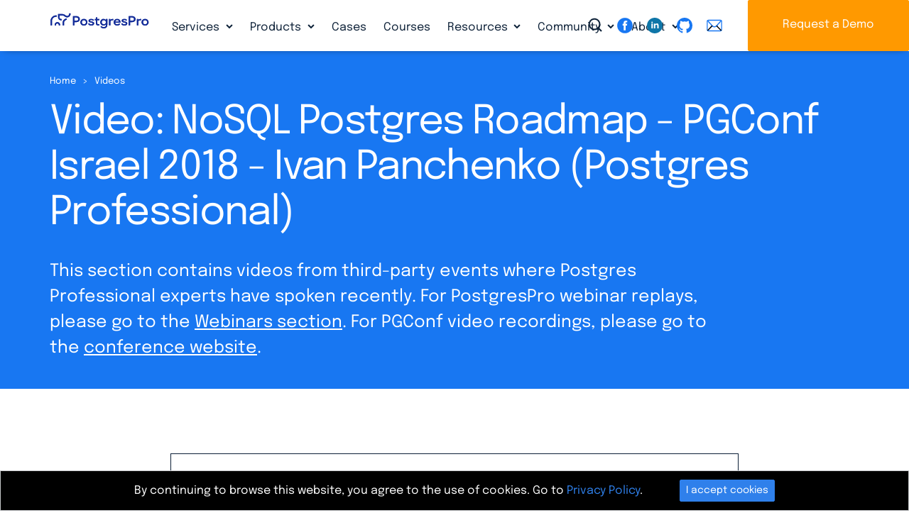

--- FILE ---
content_type: text/html; charset=utf-8
request_url: https://postgrespro.com/videos/5969216
body_size: 11803
content:
<!DOCTYPE html>
	

<!--rr -->

<html lang="en">
<head>
    <title>NoSQL Postgres Roadmap - PGConf Israel 2018 - Ivan Panchenko (Postgres Professional) : Postgres Professional</title>
	
    <meta charset="UTF-8">
    <meta http-equiv="X-UA-Compatible" content="IE=edge">
    <meta name="viewport" content="width=device-width, initial-scale=1">
    <meta name="msapplication-TileColor" content="#2d89ef">
    <meta name="msapplication-TileImage" content="/img/mstile-144x144.png">
    <meta name="theme-color" content="#ffffff">
	<meta name="p:domain_verify" content="26bcf8b79467031bea9a8631dd6f0b11"/>
	<meta name="google-site-verification" content="Vy_P_vr-Jp6rfy_wQpPSplaU1p3wfEPSwtHOQBFZU7Q" />
    <meta name="csrf-token" content="">

	<meta property="og:url"             content="https://postgrespro.com/videos/5969216" >
	<meta property="fb:app_id"          content="546521955527856" >
	<meta property="og:type"            content="website" >
	<meta property="og:title"       content="NoSQL Postgres Roadmap - PGConf Israel 2018 - Ivan Panchenko (Postgres Professional)" >
	<meta property="og:image"       content="https://postgrespro.com/img/logo2.png" >
	
	
	<link rel="alternate" type="application/rss+xml" title="RSS" href="https://postgrespro.com/rss">
<!-- link rel="apple-touch-icon" sizes="57x57" href="/img/apple-touch-icon-57x57.png">
    <link rel="apple-touch-icon" sizes="60x60" href="/img/apple-touch-icon-60x60.png">
    <link rel="apple-touch-icon" sizes="72x72" href="/img/apple-touch-icon-72x72.png">
    <link rel="apple-touch-icon" sizes="76x76" href="/img/apple-touch-icon-76x76.png">
    <link rel="apple-touch-icon" sizes="114x114" href="/img/apple-touch-icon-114x114.png">
    <link rel="apple-touch-icon" sizes="120x120" href="/img/apple-touch-icon-120x120.png">
    <link rel="apple-touch-icon" sizes="144x144" href="/img/apple-touch-icon-144x144.png">
    <link rel="apple-touch-icon" sizes="152x152" href="/img/apple-touch-icon-152x152.png">
    <link rel="apple-touch-icon" sizes="180x180" href="/img/apple-touch-icon-180x180.png">
    <link rel="icon" type="image/png" href="/img/favicon-32x32.png" sizes="32x32">
    <link rel="icon" type="image/png" href="/img/android-chrome-192x192.png" sizes="192x192">
    <link rel="icon" type="image/png" href="/img/favicon-96x96.png" sizes="96x96">
    <link rel="icon" type="image/png" href="/img/favicon-16x16.png" sizes="16x16">
    <link rel="manifest"  href="/img/manifest.json">
    <link rel="mask-icon" href="/img/safari-pinned-tab.svg" color="#5bbad5" -->
    <link rel="shortcut icon" href="/img/favicon.ico">


	<link rel="stylesheet" href="/j/css/all.css?en">
	<script src="/j/js/all.js?en"></script>

	





	
<style>
	.material img {
		margin-top: 0.5em; 
		margin-bottom: 1em; 
	}
</style>

	
	<script type="text/javascript">
		var LANG = 'en';
	</script>
	

</head>
<body>


	
	
		<div id="fb-root"></div>
		<script>(function(d, s, id) {
		  var js, fjs = d.getElementsByTagName(s)[0];
		  if (d.getElementById(id)) return;
		  js = d.createElement(s); js.id = id;
		  js.src = "//connect.facebook.net/en_US/sdk.js#xfbml=1&version=v2.7";
		  fjs.parentNode.insertBefore(js, fjs);
		}(document, 'script', 'facebook-jssdk'));</script>
		
		<script>(function(d, s, id) {
		  var js, fjs = d.getElementsByTagName(s)[0];
		  if (d.getElementById(id)) return;
		  js = d.createElement(s); js.id = id;
		  js.src = "//connect.facebook.net/en_US/sdk.js#xfbml=1&version=v2.5&appId=860619283960577";
		  fjs.parentNode.insertBefore(js, fjs);
		}(document, 'script', 'facebook-jssdk'));
		</script>
		<script src="https://apis.google.com/js/platform.js" async defer>
		  {lang: 'en'}
		</script>
		

	
	

	
	
<header>
	
	
	

	<div class="nav-column-wrapper collapse navbar-collapse" id="navbar-menu-md" >
	<nav class="nav nav-column " >
		
		<div class="menu-block">
				<h5>Services</h5>				
				<ul>
				
					<li><a href="/services/support" class="nav-link 
						">24×7×365 Technical Support</a>
				
					<li><a href="/services/migration" class="nav-link 
						">Migration to PostgreSQL</a>
				
					<li><a href="/services/HA_deployments" class="nav-link 
						">High Availability Deployment</a>
				
					<li><a href="/services/audit" class="nav-link 
						">Database Audit</a>
				
					<li><a href="/services/remote_dba" class="nav-link 
						">Remote DBA for PostgreSQL</a>
				
				</ul>
		</div>
		
		<div class="menu-block">
				<h5>Products</h5>				
				<ul>
				
					<li><a href="/products/postgrespro/enterprise" class="nav-link 
						">Postgres Pro Enterprise</a>
				
					<li><a href="/products/postgrespro/standard" class="nav-link 
						">Postgres Pro Standard</a>
				
					<li><a href="/products/postgrespro/clouds" class="nav-link 
						">Cloud Solutions</a>
				
					<li><a href="/products/extensions" class="nav-link 
						">Postgres Extensions</a>
				
				</ul>
		</div>
		
		<div class="menu-block">
				<h5>Cases</h5>				
				<ul>
				
				</ul>
		</div>
		
		<div class="menu-block">
				<h5>Courses</h5>				
				<ul>
				
				</ul>
		</div>
		
		<div class="menu-block">
				<h5>Resources</h5>				
				<ul>
				
					<li><a href="/blog" class="nav-link 
						">Blog</a>
				
					<li><a href="/docs" class="nav-link 
						">Documentation</a>
				
					<li><a href="/webinars" class="nav-link 
						">Webinars</a>
				
					<li><a href="/videos" class="nav-link 
						">Videos</a>
				
					<li><a href="/presentations" class="nav-link 
						">Presentations</a>
				
				</ul>
		</div>
		
		<div class="menu-block">
				<h5>Community</h5>				
				<ul>
				
					<li><a href="/events" class="nav-link 
						">Events</a>
				
					<li><a href="/community/books" class="nav-link 
						">Books</a>
				
					<li><a href="/community/demodb" class="nav-link 
						">Demo Database</a>
				
					<li><a href="/list" class="nav-link 
						">Mailing List Archives</a>
				
				</ul>
		</div>
		
		<div class="menu-block">
				<h5>About</h5>				
				<ul>
				
					<li><a href="/about/team" class="nav-link 
						">Leadership team</a>
				
					<li><a href="/about/partners" class="nav-link 
						">Partners</a>
				
					<li><a href="/about/customers" class="nav-link 
						">Customers</a>
				
					<li><a href="/about/news" class="nav-link 
						">In the News</a>
				
					<li><a href="/about/pressreleases" class="nav-link 
						">Press Releases</a>
				
					<li><a href="/about/press" class="nav-link 
						">Press Info</a>
				
				</ul>
		</div>
		
	</nav>
	<div class="nav-column-footer">
		<hr>
		<a class="icon-search" id="search-toggler"  data-toggle="modal" data-target="#searching"></a>
		<div class="text-right float-right">
		 
	<div class="sociallinks" >
		<a href="https://www.facebook.com/PostgresProEurope" target="_blank"> 
			<svg class="sociallinks-item" version="1.1" xmlns="http://www.w3.org/2000/svg" xmlns:xlink="http://www.w3.org/1999/xlink" x="0px" y="0px" viewBox="0 0 48 48" enable-background="new 0 0 48 48" xml:space="preserve"><desc>Facebook</desc><path style="fill:#000;" d="M47.761,24c0,13.121-10.638,23.76-23.758,23.76C10.877,47.76,0.239,37.121,0.239,24c0-13.124,10.638-23.76,23.764-23.76C37.123,0.24,47.761,10.876,47.761,24 M20.033,38.85H26.2V24.01h4.163l0.539-5.242H26.2v-3.083c0-1.156,0.769-1.427,1.308-1.427h3.318V9.168L26.258,9.15c-5.072,0-6.225,3.796-6.225,6.224v3.394H17.1v5.242h2.933V38.85z"></path></svg></a>
		<!-- a href="https://twitter.com/PostgresPro" target="_blank"> 
			<svg class="sociallinks-item" version="1.1" xmlns="http://www.w3.org/2000/svg" xmlns:xlink="http://www.w3.org/1999/xlink" x="0px" y="0px" viewBox="0 0 48 48" enable-background="new 0 0 48 48" xml:space="preserve"><desc>Twitter</desc><path style="fill:#ffffff;" d="M47.762,24c0,13.121-10.639,23.76-23.761,23.76S0.24,37.121,0.24,24c0-13.124,10.639-23.76,23.761-23.76 S47.762,10.876,47.762,24 M38.031,12.375c-1.177,0.7-2.481,1.208-3.87,1.481c-1.11-1.186-2.694-1.926-4.455-1.926 c-3.364,0-6.093,2.729-6.093,6.095c0,0.478,0.054,0.941,0.156,1.388c-5.063-0.255-9.554-2.68-12.559-6.367 c-0.524,0.898-0.825,1.947-0.825,3.064c0,2.113,1.076,3.978,2.711,5.07c-0.998-0.031-1.939-0.306-2.761-0.762v0.077 c0,2.951,2.1,5.414,4.889,5.975c-0.512,0.14-1.05,0.215-1.606,0.215c-0.393,0-0.775-0.039-1.146-0.109 c0.777,2.42,3.026,4.182,5.692,4.232c-2.086,1.634-4.712,2.607-7.567,2.607c-0.492,0-0.977-0.027-1.453-0.084 c2.696,1.729,5.899,2.736,9.34,2.736c11.209,0,17.337-9.283,17.337-17.337c0-0.263-0.004-0.527-0.017-0.789 c1.19-0.858,2.224-1.932,3.039-3.152c-1.091,0.485-2.266,0.811-3.498,0.958C36.609,14.994,37.576,13.8,38.031,12.375"></path></svg></a --> 
		<a href="https://www.linkedin.com/company/postgres-professional/" target="_blank"> 
			<img class="sociallinks-item" version="1.1" src="/img/logo/sociallinks/linkedin.svg" /></a>
		<a href="https://github.com/postgrespro" target="_blank"> 
			<svg class="sociallinks-item octicon octicon-mark-github" aria-hidden="true" viewBox="0 0 16 16" version="1.1" width="32" data-view-component="true">
			    <path fill-rule="evenodd" d="M8 0C3.58 0 0 3.58 0 8c0 3.54 2.29 6.53 5.47 7.59.4.07.55-.17.55-.38 0-.19-.01-.82-.01-1.49-2.01.37-2.53-.49-2.69-.94-.09-.23-.48-.94-.82-1.13-.28-.15-.68-.52-.01-.53.63-.01 1.08.58 1.23.82.72 1.21 1.87.87 2.33.66.07-.52.28-.87.51-1.07-1.78-.2-3.64-.89-3.64-3.95 0-.87.31-1.59.82-2.15-.08-.2-.36-1.02.08-2.12 0 0 .67-.21 2.2.82.64-.18 1.32-.27 2-.27.68 0 1.36.09 2 .27 1.53-1.04 2.2-.82 2.2-.82.44 1.1.16 1.92.08 2.12.51.56.82 1.27.82 2.15 0 3.07-1.87 3.75-3.65 3.95.29.25.54.73.54 1.48 0 1.07-.01 1.93-.01 2.2 0 .21.15.46.55.38A8.013 8.013 0 0016 8c0-4.42-3.58-8-8-8z"></path>
			</svg>
		</a>
		<a href="mailto:info@postgrespro.com"> 
			<svg class="sociallinks-item"  xmlns="http://www.w3.org/2000/svg" xmlns:xlink="http://www.w3.org/1999/xlink" version="1.1" width="256" viewBox="0 0 256 256" xml:space="preserve">
			<g transform="translate(128 128) scale(0.72 0.72)" style="">
				<g style="stroke: none; stroke-width: 0; stroke-dasharray: none; stroke-linecap: butt; stroke-linejoin: miter; stroke-miterlimit: 10; fill: none; fill-rule: nonzero; opacity: 1;" transform="translate(-175.05 -175.05000000000004) scale(3.89 3.89)">
				<path d="M 80.89 78.772 H 9.11 c -5.023 0 -9.11 -4.087 -9.11 -9.11 V 20.338 c 0 -5.023 4.087 -9.11 9.11 -9.11 h 71.78 c 5.023 0 9.11 4.087 9.11 9.11 v 49.324 C 90 74.686 85.913 78.772 80.89 78.772 z M 9.11 17.228 c -1.715 0 -3.11 1.396 -3.11 3.11 v 49.324 c 0 1.715 1.395 3.11 3.11 3.11 h 71.78 c 1.715 0 3.11 -1.396 3.11 -3.11 V 20.338 c 0 -1.715 -1.396 -3.11 -3.11 -3.11 H 9.11 z" style="stroke: none; stroke-width: 1; stroke-dasharray: none; stroke-linecap: butt; stroke-linejoin: miter; stroke-miterlimit: 10; fill: rgb(0,0,0); fill-rule: nonzero; opacity: 1;" transform=" matrix(1 0 0 1 0 0) " stroke-linecap="round"/>
				<path d="M 45 55.427 c -5.408 0 -10.599 -2.292 -14.242 -6.288 L 2.493 18.125 l 4.435 -4.042 l 28.265 31.013 c 2.545 2.792 6.028 4.331 9.807 4.331 c 3.779 0 7.262 -1.538 9.808 -4.331 l 28.266 -31.013 l 4.434 4.042 L 59.241 49.138 C 55.599 53.135 50.408 55.427 45 55.427 z" style="stroke: none; stroke-width: 1; stroke-dasharray: none; stroke-linecap: butt; stroke-linejoin: miter; stroke-miterlimit: 10; fill: rgb(0,0,0); fill-rule: nonzero; opacity: 1;" transform=" matrix(1 0 0 1 0 0) " stroke-linecap="round"/>
				<rect x="-0.96" y="57.16" rx="0" ry="0" width="38.98" height="6" style="stroke: none; stroke-width: 1; stroke-dasharray: none; stroke-linecap: butt; stroke-linejoin: miter; stroke-miterlimit: 10; fill: rgb(0,0,0); fill-rule: nonzero; opacity: 1;" transform=" matrix(0.7053 -0.7089 0.7089 0.7053 -37.1881 30.8639) "/>
				<rect x="68.47" y="40.67" rx="0" ry="0" width="6" height="38.98" style="stroke: none; stroke-width: 1; stroke-dasharray: none; stroke-linecap: butt; stroke-linejoin: miter; stroke-miterlimit: 10; fill: rgb(0,0,0); fill-rule: nonzero; opacity: 1;" transform=" matrix(0.709 -0.7053 0.7053 0.709 -21.628 67.9146) "/>
			</g>
			</g>
			</svg>
		</a>
	</div>

	</div>
	</div>
	</div>
	

	

	<div style="width: 100%" class="navbar-background">
	<div class="container-fluid">
		<div class="navbar navbar-expand-lg container py-0">
			<a class="navbar-brand" href="/">
				<img src="/img/PostgresPro_logo.svg" alt="Postgres Pro" title="Postgres Pro" width=140 class="img_logo">
			</a>
	
			<nav class="collapse navbar-collapse navbarNavDropdown" id="navbarNavDropdown" >			
				<ul class="nav navbar-nav">
					
						<li class="nav-item dropdown ">
							<a class="nav-link icon-down-open " 
								href="/services" id="" data-toggle="" aria-haspopup="false" aria-expanded="true" >Services
							</a>				
							
								<div class="dropdown-menu" aria-labelledby="navbarDropdownMenuLink">
								
									<a href="/services/support" class="dropdown-item
										">24×7×365 Technical Support</a>
								
									<a href="/services/migration" class="dropdown-item
										">Migration to PostgreSQL</a>
								
									<a href="/services/HA_deployments" class="dropdown-item
										">High Availability Deployment</a>
								
									<a href="/services/audit" class="dropdown-item
										">Database Audit</a>
								
									<a href="/services/remote_dba" class="dropdown-item
										">Remote DBA for PostgreSQL</a>
								
								</div>
							
						</li>
					
						<li class="nav-item dropdown ">
							<a class="nav-link icon-down-open " 
								href="/products" id="" data-toggle="" aria-haspopup="false" aria-expanded="true" >Products
							</a>				
							
								<div class="dropdown-menu" aria-labelledby="navbarDropdownMenuLink">
								
									<a href="/products/postgrespro/enterprise" class="dropdown-item
										">Postgres Pro Enterprise</a>
								
									<a href="/products/postgrespro/standard" class="dropdown-item
										">Postgres Pro Standard</a>
								
									<a href="/products/postgrespro/clouds" class="dropdown-item
										">Cloud Solutions</a>
								
									<a href="/products/extensions" class="dropdown-item
										">Postgres Extensions</a>
								
								</div>
							
						</li>
					
						<li class="nav-item  ">
							<a class="nav-link  " 
								href="/cases" id="" data-toggle="" aria-haspopup="false" aria-expanded="true" >Cases
							</a>				
							
						</li>
					
						<li class="nav-item  ">
							<a class="nav-link  " 
								href="/community/courses" id="" data-toggle="" aria-haspopup="false" aria-expanded="true" >Courses
							</a>				
							
						</li>
					
						<li class="nav-item dropdown ">
							<a class="nav-link icon-down-open " 
								href="/resources" id="" data-toggle="" aria-haspopup="false" aria-expanded="true" >Resources
							</a>				
							
								<div class="dropdown-menu" aria-labelledby="navbarDropdownMenuLink">
								
									<a href="/blog" class="dropdown-item
										">Blog</a>
								
									<a href="/docs" class="dropdown-item
										">Documentation</a>
								
									<a href="/webinars" class="dropdown-item
										">Webinars</a>
								
									<a href="/videos" class="dropdown-item
										">Videos</a>
								
									<a href="/presentations" class="dropdown-item
										">Presentations</a>
								
								</div>
							
						</li>
					
						<li class="nav-item dropdown ">
							<a class="nav-link icon-down-open " 
								href="/community" id="" data-toggle="" aria-haspopup="false" aria-expanded="true" >Community
							</a>				
							
								<div class="dropdown-menu" aria-labelledby="navbarDropdownMenuLink">
								
									<a href="/events" class="dropdown-item
										">Events</a>
								
									<a href="/community/books" class="dropdown-item
										">Books</a>
								
									<a href="/community/demodb" class="dropdown-item
										">Demo Database</a>
								
									<a href="/list" class="dropdown-item
										">Mailing List Archives</a>
								
								</div>
							
						</li>
					
						<li class="nav-item dropdown ">
							<a class="nav-link icon-down-open " 
								href="/about" id="" data-toggle="" aria-haspopup="false" aria-expanded="true" >About
							</a>				
							
								<div class="dropdown-menu" aria-labelledby="navbarDropdownMenuLink">
								
									<a href="/about/team" class="dropdown-item
										">Leadership team</a>
								
									<a href="/about/partners" class="dropdown-item
										">Partners</a>
								
									<a href="/about/customers" class="dropdown-item
										">Customers</a>
								
									<a href="/about/news" class="dropdown-item
										">In the News</a>
								
									<a href="/about/pressreleases" class="dropdown-item
										">Press Releases</a>
								
									<a href="/about/press" class="dropdown-item
										">Press Info</a>
								
								</div>
							
						</li>
					
				</ul>
			</nav>
		</div>
	</div>
	</div>

	

	


	<div style="position: fixed;top: 0;right: 0;z-index: 11; height: 72px;">
		<div class=" d-none d-lg-inline">
			<a class="icon-search d-none d-lg-inline" id="search-toggler"  data-toggle="modal" data-target="#searching" ></a>
			<div class="d-none d-xl-inline">
			 
	<div class="sociallinks" >
		<a href="https://www.facebook.com/PostgresProEurope" target="_blank"> 
			<svg class="sociallinks-item" version="1.1" xmlns="http://www.w3.org/2000/svg" xmlns:xlink="http://www.w3.org/1999/xlink" x="0px" y="0px" viewBox="0 0 48 48" enable-background="new 0 0 48 48" xml:space="preserve"><desc>Facebook</desc><path style="fill:#000;" d="M47.761,24c0,13.121-10.638,23.76-23.758,23.76C10.877,47.76,0.239,37.121,0.239,24c0-13.124,10.638-23.76,23.764-23.76C37.123,0.24,47.761,10.876,47.761,24 M20.033,38.85H26.2V24.01h4.163l0.539-5.242H26.2v-3.083c0-1.156,0.769-1.427,1.308-1.427h3.318V9.168L26.258,9.15c-5.072,0-6.225,3.796-6.225,6.224v3.394H17.1v5.242h2.933V38.85z"></path></svg></a>
		<!-- a href="https://twitter.com/PostgresPro" target="_blank"> 
			<svg class="sociallinks-item" version="1.1" xmlns="http://www.w3.org/2000/svg" xmlns:xlink="http://www.w3.org/1999/xlink" x="0px" y="0px" viewBox="0 0 48 48" enable-background="new 0 0 48 48" xml:space="preserve"><desc>Twitter</desc><path style="fill:#ffffff;" d="M47.762,24c0,13.121-10.639,23.76-23.761,23.76S0.24,37.121,0.24,24c0-13.124,10.639-23.76,23.761-23.76 S47.762,10.876,47.762,24 M38.031,12.375c-1.177,0.7-2.481,1.208-3.87,1.481c-1.11-1.186-2.694-1.926-4.455-1.926 c-3.364,0-6.093,2.729-6.093,6.095c0,0.478,0.054,0.941,0.156,1.388c-5.063-0.255-9.554-2.68-12.559-6.367 c-0.524,0.898-0.825,1.947-0.825,3.064c0,2.113,1.076,3.978,2.711,5.07c-0.998-0.031-1.939-0.306-2.761-0.762v0.077 c0,2.951,2.1,5.414,4.889,5.975c-0.512,0.14-1.05,0.215-1.606,0.215c-0.393,0-0.775-0.039-1.146-0.109 c0.777,2.42,3.026,4.182,5.692,4.232c-2.086,1.634-4.712,2.607-7.567,2.607c-0.492,0-0.977-0.027-1.453-0.084 c2.696,1.729,5.899,2.736,9.34,2.736c11.209,0,17.337-9.283,17.337-17.337c0-0.263-0.004-0.527-0.017-0.789 c1.19-0.858,2.224-1.932,3.039-3.152c-1.091,0.485-2.266,0.811-3.498,0.958C36.609,14.994,37.576,13.8,38.031,12.375"></path></svg></a --> 
		<a href="https://www.linkedin.com/company/postgres-professional/" target="_blank"> 
			<img class="sociallinks-item" version="1.1" src="/img/logo/sociallinks/linkedin.svg" /></a>
		<a href="https://github.com/postgrespro" target="_blank"> 
			<svg class="sociallinks-item octicon octicon-mark-github" aria-hidden="true" viewBox="0 0 16 16" version="1.1" width="32" data-view-component="true">
			    <path fill-rule="evenodd" d="M8 0C3.58 0 0 3.58 0 8c0 3.54 2.29 6.53 5.47 7.59.4.07.55-.17.55-.38 0-.19-.01-.82-.01-1.49-2.01.37-2.53-.49-2.69-.94-.09-.23-.48-.94-.82-1.13-.28-.15-.68-.52-.01-.53.63-.01 1.08.58 1.23.82.72 1.21 1.87.87 2.33.66.07-.52.28-.87.51-1.07-1.78-.2-3.64-.89-3.64-3.95 0-.87.31-1.59.82-2.15-.08-.2-.36-1.02.08-2.12 0 0 .67-.21 2.2.82.64-.18 1.32-.27 2-.27.68 0 1.36.09 2 .27 1.53-1.04 2.2-.82 2.2-.82.44 1.1.16 1.92.08 2.12.51.56.82 1.27.82 2.15 0 3.07-1.87 3.75-3.65 3.95.29.25.54.73.54 1.48 0 1.07-.01 1.93-.01 2.2 0 .21.15.46.55.38A8.013 8.013 0 0016 8c0-4.42-3.58-8-8-8z"></path>
			</svg>
		</a>
		<a href="mailto:info@postgrespro.com"> 
			<svg class="sociallinks-item"  xmlns="http://www.w3.org/2000/svg" xmlns:xlink="http://www.w3.org/1999/xlink" version="1.1" width="256" viewBox="0 0 256 256" xml:space="preserve">
			<g transform="translate(128 128) scale(0.72 0.72)" style="">
				<g style="stroke: none; stroke-width: 0; stroke-dasharray: none; stroke-linecap: butt; stroke-linejoin: miter; stroke-miterlimit: 10; fill: none; fill-rule: nonzero; opacity: 1;" transform="translate(-175.05 -175.05000000000004) scale(3.89 3.89)">
				<path d="M 80.89 78.772 H 9.11 c -5.023 0 -9.11 -4.087 -9.11 -9.11 V 20.338 c 0 -5.023 4.087 -9.11 9.11 -9.11 h 71.78 c 5.023 0 9.11 4.087 9.11 9.11 v 49.324 C 90 74.686 85.913 78.772 80.89 78.772 z M 9.11 17.228 c -1.715 0 -3.11 1.396 -3.11 3.11 v 49.324 c 0 1.715 1.395 3.11 3.11 3.11 h 71.78 c 1.715 0 3.11 -1.396 3.11 -3.11 V 20.338 c 0 -1.715 -1.396 -3.11 -3.11 -3.11 H 9.11 z" style="stroke: none; stroke-width: 1; stroke-dasharray: none; stroke-linecap: butt; stroke-linejoin: miter; stroke-miterlimit: 10; fill: rgb(0,0,0); fill-rule: nonzero; opacity: 1;" transform=" matrix(1 0 0 1 0 0) " stroke-linecap="round"/>
				<path d="M 45 55.427 c -5.408 0 -10.599 -2.292 -14.242 -6.288 L 2.493 18.125 l 4.435 -4.042 l 28.265 31.013 c 2.545 2.792 6.028 4.331 9.807 4.331 c 3.779 0 7.262 -1.538 9.808 -4.331 l 28.266 -31.013 l 4.434 4.042 L 59.241 49.138 C 55.599 53.135 50.408 55.427 45 55.427 z" style="stroke: none; stroke-width: 1; stroke-dasharray: none; stroke-linecap: butt; stroke-linejoin: miter; stroke-miterlimit: 10; fill: rgb(0,0,0); fill-rule: nonzero; opacity: 1;" transform=" matrix(1 0 0 1 0 0) " stroke-linecap="round"/>
				<rect x="-0.96" y="57.16" rx="0" ry="0" width="38.98" height="6" style="stroke: none; stroke-width: 1; stroke-dasharray: none; stroke-linecap: butt; stroke-linejoin: miter; stroke-miterlimit: 10; fill: rgb(0,0,0); fill-rule: nonzero; opacity: 1;" transform=" matrix(0.7053 -0.7089 0.7089 0.7053 -37.1881 30.8639) "/>
				<rect x="68.47" y="40.67" rx="0" ry="0" width="6" height="38.98" style="stroke: none; stroke-width: 1; stroke-dasharray: none; stroke-linecap: butt; stroke-linejoin: miter; stroke-miterlimit: 10; fill: rgb(0,0,0); fill-rule: nonzero; opacity: 1;" transform=" matrix(0.709 -0.7053 0.7053 0.709 -21.628 67.9146) "/>
			</g>
			</g>
			</svg>
		</a>
	</div>

			</div>
			<a class="btn btn-secondary d-none d-lg-inline" id="btn-download" href="/#order" title="Request a Demo">Request a Demo</a>
		</div>
		<div class=" d-lg-none navbar-light" style="display: flex;align-items: center;height: 100%;">
			<button class="navbar-toggler btn-humburger" type="button" data-toggle="collapse" data-target="#navbar-menu-md"
			    aria-controls="navbar-menu-md" aria-expanded="false" aria-label="Toggle navigation"><span class="navbar-toggler-icon"></span></button>
		</div>
	</div>
</header>

	    
    <main name="main">
    <div class="main" name="main">
		
     

<section class="h1-tray container-fluid">
	<div class="container">
	<div class="breadcrumbs"><a href="/">Home</a>
		&nbsp;&nbsp;>&nbsp;&nbsp;
			<a href="/videos">Videos</a>
		
	</div>

		<div class="pre-title"></div>
		<h1>
			Video: NoSQL Postgres Roadmap - PGConf Israel 2018 - Ivan Panchenko (Postgres Professional)
			
			
		</h1>
		
			
			<div class="post-title row subtitle"><div class="col-lg-10">This section contains videos from third-party events where Postgres Professional experts have spoken recently. For PostgresPro webinar replays, please go to the <a href='/webinars'>Webinars section</a>. For PGConf video recordings, please go to the <a href='https://pgconf.ru/en'>conference website</a>.</div></div>
			
		
		<div class="h1-tray-footer"></div>
	</div>
</section>





<section class="container-fluid">
<div class="container ">
	<div class="annotation">
		
	</div>

	<div class="text-center">
	<iframe width="800" height="450" src="https://www.youtube.com/embed/zmmGQAqqoac?rel=0&amp;showinfo=0"  
		frameborder="0" allowfullscreen style="border: 1px solid; animation: fade-in 3s cubic-bezier(.65,.05,.36,1); " ></iframe>
	</div>

	<div class="row materials">
		
			
<div class="col-lg-4 col-sm-6 material">
	
		
			<small>
<time datetime="2021-12-09">
	
		December 9,&nbsp;2021</time>
</small><br>
				

		
		
			<a href="/videos/5969241" class="">
		
			
				
					<img src="//img.youtube.com/vi/n5Kt8WKAxxA/mqdefault.jpg" width="100%" >
				
			
		</a>

		<div class="">
			<h3 >
				Mamonsu 3.0: New Features and QuickStart by Alexandra Kuznetsova (Postgres Professional)
			</h3>
			<div>
				
			</div>
	    </div>
		<br>

		
			<a href="/videos/5969241" class="detail_link">
				Watch →
			</a>
		
	
</div>

		
			
<div class="col-lg-4 col-sm-6 material">
	
		
			<small>
<time datetime="2021-12-03">
	
		December 3,&nbsp;2021</time>
</small><br>
				

		
		
			<a href="/videos/5969237" class="">
		
			
				
					<img src="//img.youtube.com/vi/v_s-DH4PEVA/mqdefault.jpg" width="100%" >
				
			
		</a>

		<div class="">
			<h3 >
				Understanding JSONB Performance by Oleg Bartunov (Postgres Professional)
			</h3>
			<div>
				
			</div>
	    </div>
		<br>

		
			<a href="/videos/5969237" class="detail_link">
				Watch →
			</a>
		
	
</div>

		
			
<div class="col-lg-4 col-sm-6 material">
	
		
			<small>
<time datetime="2021-10-07">
	
		October 7,&nbsp;2021</time>
</small><br>
				

		
		
			<a href="/videos/5969242" class="">
		
			
				
					<img src="//img.youtube.com/vi/LCnrgVAnPiQ/mqdefault.jpg" width="100%" >
				
			
		</a>

		<div class="">
			<h3 >
				"What's New In PG14?" (pgDay Israel 2021) - Ivan Panchenko (Postgres Professional)
			</h3>
			<div>
				
			</div>
	    </div>
		<br>

		
			<a href="/videos/5969242" class="detail_link">
				Watch →
			</a>
		
	
</div>

		
			
<div class="col-lg-4 col-sm-6 material">
	
		
			<small>
<time datetime="2020-12-12">
	
		December 12,&nbsp;2020</time>
</small><br>
				

		
		
			<a href="/videos/5969217" class="">
		
			
				
					<img src="//img.youtube.com/vi/tF3Lb2BvGpk/mqdefault.jpg" width="100%" >
				
			
		</a>

		<div class="">
			<h3 >
				JSON[b] Roadmap - PGCon 2020 - Oleg Bartunov (Postgres Professional)
			</h3>
			<div>
				
			</div>
	    </div>
		<br>

		
			<a href="/videos/5969217" class="detail_link">
				Watch →
			</a>
		
	
</div>

		
			
<div class="col-lg-4 col-sm-6 material">
	
		
			<small>
<time datetime="2020-12-10">
	
		December 10,&nbsp;2020</time>
</small><br>
				

		
		
			<a href="/videos/5969239" class="">
		
			
				
					<img src="//img.youtube.com/vi/Zd4GjOYkDp0/mqdefault.jpg" width="100%" >
				
			
		</a>

		<div class="">
			<h3 >
				PostgreSQL Monitoring Day - PostgreSQL monitoring plugin for Zabbix Agent 2 - Daria Vilkova (Postgres Professional)
			</h3>
			<div>
				
			</div>
	    </div>
		<br>

		
			<a href="/videos/5969239" class="detail_link">
				Watch →
			</a>
		
	
</div>

		
		
<div class="col-lg-4 col-sm-6 material">
	
		<a href="#" onClick="showPopupSubscribe();" >
	<svg style="padding: 20px;" width="100" height="100" viewBox="0 0 43 34" fill="none" xmlns="http://www.w3.org/2000/svg"  >
		<path d="M25.6667 0.502594L22.1667 4.00259L32.8307 14.6667H0V19.3333H32.8307L22.1667 29.9974L25.6667 33.4974L42.1641 17L25.6667 0.502594Z" fill="#1877F2"/>
	</svg>
</a>
		<h4>
			<a href="#" onClick="showPopupSubscribe();" >Subscribe to our videos!</a>
		</h4>
	
</div>

	</div>
</div>
</section>			



	</div>
    </main>

	
<div class="modal fade" id="feedback" tabindex="-1" role="dialog" aria-hidden="true">
  <div class="modal-dialog" role="document">
    <div class="modal-content">
      <div class="modal-header">
        <h5 class="modal-title" >Есть&nbsp;вопросы? Напишите&nbsp;нам!</h5>
      </div>
      <div class="modal-body">
			<input type="text" id="feedback-email" name="email" placeholder='E-mail'
				required        msg-empty="Enter your e-mail"
				min-length="3"  msg-short="Too short e-mail"
				max-length="60" msg-long="Too long e-mail"
				regexp="\w+([\-+.']\w+)*@\w+([\-.]\w+)*\.\w+([\-.]\w+)*" 
				                msg-regexp="Incorrect email address"
			><div class="input-error"></div>
			
			<input type="text" id="feedback-name" name="name" placeholder="Имя" 
				required        msg-empty="Enter your name"
				min-length="3"  msg-short="Too short name"
				max-length="60" msg-long ="Too long name"
			><div class="input-error"></div>
			 
			<textarea id="feedback-message" name="message"  placeholder="Ваше сообщение" 
                required          msg-empty="Enter the message"
				max-length="6000" msg-long="Too long message"
				min-length="10"   msg-short="Too short message"
			></textarea>
			<div class="input-error"></div> 
      </div>
      <div class="modal-footer">
        <button type="button" class="btn btn-primary" style="width: 100%;" onClick="sendFeedback('feedback', 'message', '', 'Video: NoSQL Postgres Roadmap - PGConf Israel 2018 - Ivan Panchenko (Postgres Professional)', 'production')">Send</button>
      </div>
        <p class="text-center" style="font-size: 14px;font-weight: 300;"><span class="dotted" onClick="loadAgreement();">Соглашаюсь с условиями обработки персональных данных</span></p>
    </div>
  </div>
</div>

<div class="modal" id="popup-subscribe" tabindex="-1" role="dialog" aria-hidden="true">
	<div class="modal-dialog modal-dialog-centered modal-md" role="document">
		<div class="modal-content">
			<div class="modal-header" style="display:block;">
		        <button type="button" class="close" data-dismiss="modal" aria-label="Close">
		          <span aria-hidden="true">&times;</span>
		        </button>
				<form  id="popup-mailform" onsubmit="sendFeedback('popup-mailform', 'message', '', '', ''); return false;">
					<input name="name"    type="text"  class="w-100" required placeholder="Your First and Last Name"/>
					<input name="company" type="text"  class="w-100" required placeholder="Company"/>
					<input name="email"   type="email" class="w-100" required placeholder="E-mail"/>
					<input name="message" type="text"  class="w-100" required placeholder="Message"/>
					
					<div class="small">
						<input id="confirm" name="confirm" type="checkbox" style="margin-bottom: 0;" required checked/>
						<label for="confirm" style="display: inline;">
							I confirm that I have read and accepted PostgresPro’s <a href="/privacy">Privacy Policy</a>.
						</label>
						<br><br>
						<input id="agree" name="agree" type="checkbox"   style="margin-bottom: 0;" required/>
						<label for="agree" style="display: inline;">
							I agree to get Postgres Pro discount offers and other marketing communications.
						</label>
					</div>
					<div style="text-align: center;margin-top: 1em;">
						<input type="submit" class="btn btn-primary" value="Send message">
					</div>
				</form>
			</div>
		</div>
	</div>
</div>

<div class="modal fade" id="popup-message" tabindex="-1" role="dialog" aria-hidden="true">
  <div class="modal-dialog modal-dialog-centered modal-sm" role="document">
    <div class="modal-content">
      <div class="modal-header">
        <h5 class="modal-title"></h5>
      </div>
      <div class="modal-body text-center" ></div>
      <div class="modal-footer"></div>
    </div>
  </div>
</div>

<div class="modal fade" id="popup-flash" tabindex="-1" role="dialog" aria-hidden="true"  style="cursor:wait;">
  <div class="modal-dialog modal-dialog-centered modal-sm" role="document">
    <div class="modal-content">
      <div class="modal-header">
        <h5 class="modal-title"></h5>
      </div>
      <div class="modal-body text-center"></div>
      <div class="modal-footer"></div>
    </div>
  </div>
</div>

<div class="modal fade" id="popup-window" tabindex="-1" role="dialog" aria-hidden="true">
  <div class="modal-dialog modal-dialog-centered modal-lg" role="document">
    <div class="modal-content">
		<div class="pop-up-close" onClick="closePopupWindow();">&#10006;</div>
      <div class="modal-header">
        <h5 class="modal-title"></h5>
      </div>
      <div class="modal-body "></div>
      <div class="modal-footer"></div>
    </div>
  </div>
</div>

	

<style>
	.searching .modal-dialog { 
		max-width:none;
		margin: 0; 
	}
	.searching .modal-content { border-radius:0; }
	.searching .modal-header { border-bottom: none; }
	.searching .modal-header .close { 
		font-size: 3em; 
		opacity: 1;
	}
	.searching .modal-header  { 
		padding-top: 0;
		padding-right: 0.5em;
	}

	.searching .dropdown-menu {
		white-space: nowrap;
	}

	.searching .dropdown-menu span,
	.searching .dropdown-menu  a {
		padding: 0 1em;
	}
	.searching .dropdown-menu  a {
		text-decoration: none;
		display: block;
	}
	.searching .dropdown-menu  a:hover {
		background: var(--clr-secondary-blue-hovered);
	}

option{
  color:#fff;
  background:#369;
}

@media (max-width: 575.99px) {  
	.searching .modal-body  { 
		width: 100%;
		min-width: 375px;
		padding-left: 24px !important; 
		padding-right: 24px !important; 
	}
}
	.searching .modal-body {
		padding: 0 0 1em 0;
	}
	.searching input#qid {
		width: 100%;
		background: var(--clr-blue-light);
		flex: content;
		margin-right: 3px;
	}  
	.searching .search-string-wrapper {display:flex;}
	#search-button { 
		cursor: pointer;
		padding: 4px 6px 0px 6px;
		color: white; 
		border: none;
	}
	#search-button:before {
		top: 2px;
		left: 1px;
	}
	 
	.searching input[type="radio"] {
		margin-right: 0.5em;
	}
	.searching label {
		padding-right: 1.5em;
		cursor: pointer;
	}
	
	.searching select {
		margin-left: 1em;
		margin-right: 2em;
		background-origin: padding-box !important;
		background-position-x: calc(100% - 12px) !important;
		background-position-y: 50% !important;
		background-repeat: no-repeat !important;
		background-size: 12px !important;
		width: auto;		
	}
	
	
	.icon-x {
		font-size: 4em;
		opacity: 0.3;
		margin-left: -39px;
		margin-top: 7px;
		cursor: pointer;
	}
	.icon-x:hover {
		opacity: 0.5;
	}
</style>
<script>
$(document).ready( function(){
/*
	$('#searching').on('shown.bs.modal', function () {
		$('input#q').trigger('focus');
	})
*/	
	$('#searching.modal').on('shown.bs.modal', function () {
		$($(this).find('#qid')).focus();
	})
});
</script>

<div class="modal searching" tabindex="-1" role="dialog" id="searching">
	<div class="modal-dialog " role="document">
		<div class="modal-content --container-fluid">
			<div class="modal-header">
				<button type="button" class="close" data-dismiss="modal" aria-label="Close">
					<span aria-hidden="true">&times;</span>
				</button>
			</div>
			<div class="modal-body container">
				<form action="/search/" method="get" role="form" name="search-block" id="search-block"  
					onSubmit="document.body.style.cursor='progress';return true;">
					<div class="search-string-wrapper" >
						<input type="text" id="qid" name="q" value="" required placeholder="I'm looking for...">
						<a class="icon-x" aria-label="Clear" onClick="$(this).parent().find('input#qid').val('');">×</a>
						<div><button class="icon-search btn btn-primary" id="search-button" onClick="this.form.submit();"></button></div>
					</div>
					<fieldset class="search-option-wrapper" name="area">
						<label><input type="radio" value="site" id="searching-option-all"  name="area" onChange="if ($('#qid').val() != '') this.form.submit();" checked/>Everywhere</label>
						<label><input type="radio" value="docs" id="searching-option-doc"  name="area" onChange="if ($('#qid').val() != '') this.form.submit();"             />Documentation</label>
						
						
	
						<label><input type="radio" value="archive" id="searching-option-mail" name="area" onChange="if ($('#qid').val() != '') this.form.submit();"        />Mailing list</label>
					</fieldset>

					
				</form>
	
				
				

	<nav class="nav nav-deck">
		
		<div class="menu-block">
				<h6>Services</h6>				
				<ul class="" >
				
					<li><a href="/services/support" class="nav-link 
						">24×7×365 Technical Support</a>
				
					<li><a href="/services/migration" class="nav-link 
						">Migration to PostgreSQL</a>
				
					<li><a href="/services/HA_deployments" class="nav-link 
						">High Availability Deployment</a>
				
					<li><a href="/services/audit" class="nav-link 
						">Database Audit</a>
				
					<li><a href="/services/remote_dba" class="nav-link 
						">Remote DBA for PostgreSQL</a>
				
				</ul>
		</div>
		
		<div class="menu-block">
				<h6>Products</h6>				
				<ul class="" >
				
					<li><a href="/products/postgrespro/enterprise" class="nav-link 
						">Postgres Pro Enterprise</a>
				
					<li><a href="/products/postgrespro/standard" class="nav-link 
						">Postgres Pro Standard</a>
				
					<li><a href="/products/postgrespro/clouds" class="nav-link 
						">Cloud Solutions</a>
				
					<li><a href="/products/extensions" class="nav-link 
						">Postgres Extensions</a>
				
				</ul>
		</div>
		
		<div class="menu-block">
				<h6>Cases</h6>				
				<ul class="" >
				
				</ul>
		</div>
		
		<div class="menu-block">
				<h6>Courses</h6>				
				<ul class="" >
				
				</ul>
		</div>
		
		<div class="menu-block">
				<h6>Resources</h6>				
				<ul class="" >
				
					<li><a href="/blog" class="nav-link 
						">Blog</a>
				
					<li><a href="/docs" class="nav-link 
						">Documentation</a>
				
					<li><a href="/webinars" class="nav-link 
						">Webinars</a>
				
					<li><a href="/videos" class="nav-link 
						">Videos</a>
				
					<li><a href="/presentations" class="nav-link 
						">Presentations</a>
				
				</ul>
		</div>
		
		<div class="menu-block">
				<h6>Community</h6>				
				<ul class="" >
				
					<li><a href="/events" class="nav-link 
						">Events</a>
				
					<li><a href="/community/books" class="nav-link 
						">Books</a>
				
					<li><a href="/community/demodb" class="nav-link 
						">Demo Database</a>
				
					<li><a href="/list" class="nav-link 
						">Mailing List Archives</a>
				
				</ul>
		</div>
		
		<div class="menu-block">
				<h6>About</h6>				
				<ul class="" >
				
					<li><a href="/about/team" class="nav-link 
						">Leadership team</a>
				
					<li><a href="/about/partners" class="nav-link 
						">Partners</a>
				
					<li><a href="/about/customers" class="nav-link 
						">Customers</a>
				
					<li><a href="/about/news" class="nav-link 
						">In the News</a>
				
					<li><a href="/about/pressreleases" class="nav-link 
						">Press Releases</a>
				
					<li><a href="/about/press" class="nav-link 
						">Press Info</a>
				
				</ul>
		</div>
		
	</nav>
	

			</div>
		</div>
	</div>
</div>


	
	<div class="modal" id="loginForm" role="dialog"  style="display: none;">
		<form onSubmit="return false;">
		<div class="modal-dialog">
			<div class="modal-content">
				<div class="modal-header">
					<h6 class="modal-title">To access the materials from this section, please specify your email:</h6>
				</div>
				<div class="modal-body">
					<input type="text"     required name="email"    placeholder="Type your work email here"  >
				</div>
				<div class="modal-footer"></div>
			</div>
		</div>
		</form>
	</div>

	<div class="modal" id="regForm" role="dialog" style="display: none;">
		<form onSubmit="return false;">
		<div class="modal-dialog" >
			<div class="modal-content">
				<div class="modal-header">
					<h6 class="modal-title">Please register to access this section.</h6>
				</div>
				<div class="modal-body">
					<div class="row"><div class="col-sm-4">E-mail:   </div><div class="col-sm-8"><input type="text"     required name="email"      placeholder="Type your work email here"></div></div>
					<div class="row"><div class="col-sm-4">Your name:</div><div class="col-sm-8"><input type="text"     required name="last_name"  placeholder="Type your first and last name here, i.e. John Smith"></div></div>
					<div class="row"><div class="col-sm-4">Job title:</div><div class="col-sm-8"><input type="text"     required name="pos_text"   placeholder=""></div></div>
					<div class="row"><div class="col-sm-4">Company:  </div><div class="col-sm-8"><input type="text"     required name="org_text"   placeholder=""></div></div>
					<br>
					<div class="row"><div class="col-sm-12"><label>
						<input id="confirm" name="confirm" type="checkbox">
						I confirm that I have read and accepted the <a href="/privacy">Privacy Policy</a>.
					<label></div></div>
					<div class="row"><div class="col-sm-12"><label>
						<input id="agree" name="agree" type="checkbox">
						I agree to get discount offers and other marketing communications from Postgres Professional.
					<label></div></div>
				</div>
				<div class="modal-footer"><input type="submit"></div>
			</div>
		</div>
		</form>
	</div>


	
    <footer class="container-fluid" id="footer">
 		<div class="container pb-0">
	 		<div class="row">
				
				<nav class="col-lg-8"> 
			 		<div class="row">
						
	<div class="col-sm-6 col-md-4 mb-3 mb-lg-5">
			
				<a href="/products" ><h6>Products</h6></a>
			
		
			
			<ul class="small"><li>
						<a href="/products/postgrespro/enterprise" class="nav-link">Postgres Pro Enterprise</a>
						
					</li><li>
						<a href="/products/postgrespro/standard" class="nav-link">Postgres Pro Standard</a>
						
					</li><li>
						<a href="/products/postgrespro/clouds" class="nav-link">Cloud Solutions</a>
						
					</li><li>
						<a href="/products/extensions" class="nav-link">Postgres Extensions</a>
						
					</li></ul>
			
		</div><div class="col-sm-6 col-md-4 mb-3 mb-lg-5">
			
				<a href="/resources" ><h6>Resources</h6></a>
			
		
			
			<ul class="small"><li>
						<a href="/blog" class="nav-link">Blog</a>
						
					</li><li>
						<a href="/docs" class="nav-link">Documentation</a>
						
					</li><li>
						<a href="/webinars" class="nav-link">Webinars</a>
						
					</li><li>
						<a href="/videos" class="nav-link">Videos</a>
						
					</li><li>
						<a href="/presentations" class="nav-link">Presentations</a>
						
					</li></ul>
			
		</div><div class="col-sm-6 col-md-4 mb-3 mb-lg-5">
			
				<a href="/services" ><h6>Services</h6></a>
			
		
			
			<ul class="small"><li>
						<a href="/services/support" class="nav-link">24×7×365 Technical Support</a>
						
					</li><li>
						<a href="/services/migration" class="nav-link">Migration to Postgres</a>
						
					</li><li>
						<a href="/services/HA_deployments" class="nav-link">High Availability Deployment</a>
						
					</li><li>
						<a href="/services/audit" class="nav-link">Database Audit</a>
						
					</li><li>
						<a href="/services/remote_dba" class="nav-link">Remote DBA for PostgreSQL</a>
						
					</li></ul>
			
		</div><div class="col-sm-6 col-md-4 mb-3 mb-lg-5">
			
				<a href="/community" ><h6>Community</h6></a>
			
		
			
			<ul class="small"><li>
						<a href="/events" class="nav-link">Events</a>
						
					</li><li>
						<a href="/community/courses" class="nav-link">Training Courses</a>
						
					</li><li>
						<a href="/community/books/introbook" class="nav-link">Intro Book</a>
						
					</li><li>
						<a href="/community/demodb" class="nav-link">Demo Database</a>
						
					</li><li>
						<a href="/list" class="nav-link">Mailing List Archives</a>
						
					</li></ul>
			
		</div><div class="col-sm-6 col-md-4 mb-3 mb-lg-5">
			
				<a href="/about" ><h6>About</h6></a>
			
		
			
			<ul class="small"><li>
						<a href="/about/team" class="nav-link">Leadership team</a>
						
					</li><li>
						<a href="/partners" class="nav-link">Partners</a>
						
					</li><li>
						<a href="/cases" class="nav-link">Cases</a>
						
					</li><li>
						<a href="/about/news" class="nav-link">In the News</a>
						
					</li><li>
						<a href="/about/pressreleases" class="nav-link">Press Releases</a>
						
					</li><li>
						<a href="/about/press" class="nav-link">Press Info</a>
						
					</li></ul>
			
		</div>
						<div class="col-sm-6 col-md-4">
							<h6>Contacts</h6>
							<ul class="small">
								<li>Neptune House, Marina Bay, office 207, Gibraltar, GX11 1AA</li>
								<li><a href="mailto:info@postgrespro.com">info@postgrespro.com</a></li>
								<li class="sociallinks-items" style="padding-top:0.5em;">
									 
	<div class="sociallinks" >
		<a href="https://www.facebook.com/PostgresProEurope" target="_blank"> 
			<svg class="sociallinks-item" version="1.1" xmlns="http://www.w3.org/2000/svg" xmlns:xlink="http://www.w3.org/1999/xlink" x="0px" y="0px" viewBox="0 0 48 48" enable-background="new 0 0 48 48" xml:space="preserve"><desc>Facebook</desc><path style="fill:#000;" d="M47.761,24c0,13.121-10.638,23.76-23.758,23.76C10.877,47.76,0.239,37.121,0.239,24c0-13.124,10.638-23.76,23.764-23.76C37.123,0.24,47.761,10.876,47.761,24 M20.033,38.85H26.2V24.01h4.163l0.539-5.242H26.2v-3.083c0-1.156,0.769-1.427,1.308-1.427h3.318V9.168L26.258,9.15c-5.072,0-6.225,3.796-6.225,6.224v3.394H17.1v5.242h2.933V38.85z"></path></svg></a>
		<!-- a href="https://twitter.com/PostgresPro" target="_blank"> 
			<svg class="sociallinks-item" version="1.1" xmlns="http://www.w3.org/2000/svg" xmlns:xlink="http://www.w3.org/1999/xlink" x="0px" y="0px" viewBox="0 0 48 48" enable-background="new 0 0 48 48" xml:space="preserve"><desc>Twitter</desc><path style="fill:#ffffff;" d="M47.762,24c0,13.121-10.639,23.76-23.761,23.76S0.24,37.121,0.24,24c0-13.124,10.639-23.76,23.761-23.76 S47.762,10.876,47.762,24 M38.031,12.375c-1.177,0.7-2.481,1.208-3.87,1.481c-1.11-1.186-2.694-1.926-4.455-1.926 c-3.364,0-6.093,2.729-6.093,6.095c0,0.478,0.054,0.941,0.156,1.388c-5.063-0.255-9.554-2.68-12.559-6.367 c-0.524,0.898-0.825,1.947-0.825,3.064c0,2.113,1.076,3.978,2.711,5.07c-0.998-0.031-1.939-0.306-2.761-0.762v0.077 c0,2.951,2.1,5.414,4.889,5.975c-0.512,0.14-1.05,0.215-1.606,0.215c-0.393,0-0.775-0.039-1.146-0.109 c0.777,2.42,3.026,4.182,5.692,4.232c-2.086,1.634-4.712,2.607-7.567,2.607c-0.492,0-0.977-0.027-1.453-0.084 c2.696,1.729,5.899,2.736,9.34,2.736c11.209,0,17.337-9.283,17.337-17.337c0-0.263-0.004-0.527-0.017-0.789 c1.19-0.858,2.224-1.932,3.039-3.152c-1.091,0.485-2.266,0.811-3.498,0.958C36.609,14.994,37.576,13.8,38.031,12.375"></path></svg></a --> 
		<a href="https://www.linkedin.com/company/postgres-professional/" target="_blank"> 
			<img class="sociallinks-item" version="1.1" src="/img/logo/sociallinks/linkedin.svg" /></a>
		<a href="https://github.com/postgrespro" target="_blank"> 
			<svg class="sociallinks-item octicon octicon-mark-github" aria-hidden="true" viewBox="0 0 16 16" version="1.1" width="32" data-view-component="true">
			    <path fill-rule="evenodd" d="M8 0C3.58 0 0 3.58 0 8c0 3.54 2.29 6.53 5.47 7.59.4.07.55-.17.55-.38 0-.19-.01-.82-.01-1.49-2.01.37-2.53-.49-2.69-.94-.09-.23-.48-.94-.82-1.13-.28-.15-.68-.52-.01-.53.63-.01 1.08.58 1.23.82.72 1.21 1.87.87 2.33.66.07-.52.28-.87.51-1.07-1.78-.2-3.64-.89-3.64-3.95 0-.87.31-1.59.82-2.15-.08-.2-.36-1.02.08-2.12 0 0 .67-.21 2.2.82.64-.18 1.32-.27 2-.27.68 0 1.36.09 2 .27 1.53-1.04 2.2-.82 2.2-.82.44 1.1.16 1.92.08 2.12.51.56.82 1.27.82 2.15 0 3.07-1.87 3.75-3.65 3.95.29.25.54.73.54 1.48 0 1.07-.01 1.93-.01 2.2 0 .21.15.46.55.38A8.013 8.013 0 0016 8c0-4.42-3.58-8-8-8z"></path>
			</svg>
		</a>
		<a href="mailto:info@postgrespro.com"> 
			<svg class="sociallinks-item"  xmlns="http://www.w3.org/2000/svg" xmlns:xlink="http://www.w3.org/1999/xlink" version="1.1" width="256" viewBox="0 0 256 256" xml:space="preserve">
			<g transform="translate(128 128) scale(0.72 0.72)" style="">
				<g style="stroke: none; stroke-width: 0; stroke-dasharray: none; stroke-linecap: butt; stroke-linejoin: miter; stroke-miterlimit: 10; fill: none; fill-rule: nonzero; opacity: 1;" transform="translate(-175.05 -175.05000000000004) scale(3.89 3.89)">
				<path d="M 80.89 78.772 H 9.11 c -5.023 0 -9.11 -4.087 -9.11 -9.11 V 20.338 c 0 -5.023 4.087 -9.11 9.11 -9.11 h 71.78 c 5.023 0 9.11 4.087 9.11 9.11 v 49.324 C 90 74.686 85.913 78.772 80.89 78.772 z M 9.11 17.228 c -1.715 0 -3.11 1.396 -3.11 3.11 v 49.324 c 0 1.715 1.395 3.11 3.11 3.11 h 71.78 c 1.715 0 3.11 -1.396 3.11 -3.11 V 20.338 c 0 -1.715 -1.396 -3.11 -3.11 -3.11 H 9.11 z" style="stroke: none; stroke-width: 1; stroke-dasharray: none; stroke-linecap: butt; stroke-linejoin: miter; stroke-miterlimit: 10; fill: rgb(0,0,0); fill-rule: nonzero; opacity: 1;" transform=" matrix(1 0 0 1 0 0) " stroke-linecap="round"/>
				<path d="M 45 55.427 c -5.408 0 -10.599 -2.292 -14.242 -6.288 L 2.493 18.125 l 4.435 -4.042 l 28.265 31.013 c 2.545 2.792 6.028 4.331 9.807 4.331 c 3.779 0 7.262 -1.538 9.808 -4.331 l 28.266 -31.013 l 4.434 4.042 L 59.241 49.138 C 55.599 53.135 50.408 55.427 45 55.427 z" style="stroke: none; stroke-width: 1; stroke-dasharray: none; stroke-linecap: butt; stroke-linejoin: miter; stroke-miterlimit: 10; fill: rgb(0,0,0); fill-rule: nonzero; opacity: 1;" transform=" matrix(1 0 0 1 0 0) " stroke-linecap="round"/>
				<rect x="-0.96" y="57.16" rx="0" ry="0" width="38.98" height="6" style="stroke: none; stroke-width: 1; stroke-dasharray: none; stroke-linecap: butt; stroke-linejoin: miter; stroke-miterlimit: 10; fill: rgb(0,0,0); fill-rule: nonzero; opacity: 1;" transform=" matrix(0.7053 -0.7089 0.7089 0.7053 -37.1881 30.8639) "/>
				<rect x="68.47" y="40.67" rx="0" ry="0" width="6" height="38.98" style="stroke: none; stroke-width: 1; stroke-dasharray: none; stroke-linecap: butt; stroke-linejoin: miter; stroke-miterlimit: 10; fill: rgb(0,0,0); fill-rule: nonzero; opacity: 1;" transform=" matrix(0.709 -0.7053 0.7053 0.709 -21.628 67.9146) "/>
			</g>
			</g>
			</svg>
		</a>
	</div>
 
								</li> 
							</ul>
						</div>
					</div>
				</nav>
				
	
			<form  class="col-lg-4" id="mailform-b" onsubmit="sendFeedback('mailform-b', 'message', '', '', '');return false;">
				<h6>Get in touch!</h6>
				<input name="name"    type="text"  class="w-100" required placeholder="Your First and Last Name"/>
				<div class="input-error"></div>
				<input name="company" type="text"  class="w-100" required placeholder="Company"/>
				<input name="email"   type="email"  class="w-100" required placeholder="E-mail"/>
				<input name="message" type="text"  class="w-100" required placeholder="Message"/>
				
				<div class="small">
					<input id="footer-input-confirm" name="confirm" type="checkbox" style="margin-bottom: 0;" required />
					<label for="footer-input-confirm" style="display: inline;">
						I confirm that I have read and accepted PostgresPro’s <a href="/privacy">Privacy Policy</a>.
					</label>
					<br><br>
					<input id="footer-input-checkbox" name="agree" type="checkbox"   style="margin-bottom: 0;" required/>
					<label for="footer-input-checkbox" style="display: inline;">
						I agree to get Postgres Pro discount offers and other marketing communications.
					</label>
				</div>
				<br>
				<input type="submit" id="submit" class="btn btn-outline-primary" value="Send a message">
			</form>

		</div> 
    	</div>

		<div class="bottom-bar">
 		<div class="container p-0 small">
	 		<div class="row d-none d-md-flex ">
				<div class="col-xl-8 col-lg-7 col-md-6 col-sm-4 "> 
					<span>© Postgres Professional Europe Limited, 2015 &mdash; 2026</span>
				</div>
				<div class="col-xl-4 col-lg-5 col-md-6 col-sm-8 " style="text-align: right;">
					<a href="/EULA_DBMS" style="margin-left:-2.5em;">EULA</a><span class="divider"></span>
					<a href="/products/clouds/eula" >EULA for Cloud Environments</a><span class="divider"></span>
					<a href="/privacy">Privacy Policy</a>
					<span class="d-none"><span class="divider"></span>GDPR Compliance Commitment</span>
				</div>
			</div>
	 		<div class="d-block d-md-none text-center" style="line-height: 2em">
					<span>© Postgres Professional Europe Limited, 2015 &mdash; 2026</span><br>
					<a href="/EULA_DBMS">EULA</a><br>
					<a href="/products/clouds/eula" >EULA for Cloud Environments</a><br>
					<a href="/privacy">Privacy Policy</a><br>
					<span class="d-none">GDPR Compliance Commitment</span>
			</div>
		</div> 
		</div> 
    </footer>

	
	<div id="cb-cookie-banner" class="alert alert-dark text-center mb-0" role="alert">
		By continuing to browse this website, you agree to the use of cookies. Go to <a href="/privacy">Privacy Policy</a>.
		<button type="button" class="btn btn-primary btn-sm ms-3 ml-5" onclick="window.cb_hideCookieBanner()">I accept cookies</button>
	</div>

	
	<script>
window.lang = 'en';


	$(document).ready( function(){
		
			whoIam();
		

		$(".toggler").click(function(){
		    $(this).next().slideToggle(150);
		});
	
		$("#feedback").on('hide.bs.modal', function (e) {triggerBell(e);});
		$("#feedback").on('show.bs.modal', function (e) {triggerBell(e);});
	
		
	
	
		$('ul.nav li.dropdown').hover(function() {
		  $(this).find('.dropdown-menu').stop(true, true).delay(100).fadeIn(300);
		}, function() {
		  $(this).find('.dropdown-menu').stop(true, true).delay(100).fadeOut(300);
		});
	
		var input = $('#search-window input')
		input.focusout(function(e){
			if (!$.trim($(this).val()).length) {
				$('#search-window').fadeOut();
			}
		});
		input.keydown(function(eventObject){
			if( eventObject.which == 27 ){
				if ($.trim($(this).val()).length) {
					$(this).val('');
				} else {
					$('#search-window').fadeOut();
				}
			};
		});
		$(document).scroll(function () {
			if (!$.trim(input.val()).length) {
				$('#search-window').fadeOut();
			}
		});
		
		setTimeout(function(){
			$("#to-top-button").addClass("animation-opacity");
			$("#bell").addClass("animation-opacity");
		} , 2000);
	});
	
	function triggerBell(e) {
		var bell = $('#bell');
		var bell2 = $('#bell-run');
	
		bell.toggleClass('active pulsate');
		bell2.toggleClass('active pulsate-circle');
		bell.find('#close').toggle();
	}
	
	var formatDate_month=["January","February","March","April","May","June","July","August","Septemper","October","November","December"];
	var formatDate_weekday=["Sunday","Monday","Tuesday","Wednesday","Thursday","Friday","Saturday"];
	
	function formatTime(i) {
		if (i<10) {	i="0" + i; }
		return i;
	}
	
	function formatDate(s, format) {
		var d = qwx.iso2time(s);
		
		return d.getDate() + " " + formatDate_month[d.getMonth()] + " " + d.getFullYear() + 
			(format == 'date' ? "" : ", " + formatDate_weekday[d.getDay()] + ", " + 
			formatTime(d.getHours()) + ":" + formatTime(d.getMinutes()));
	}
	</script>	

	

	<script type="text/javascript">
		var m500 = 'Server error occured';
		var incorrectFormMessage = 'Form filled incorrectly';
	</script>
	
	
	
	<!-- script type="text/javascript" src="/j/js/user.js"></script -->

<style>
	.messageBox .modal-dialog { margin: 200px auto; border:1px solid #cccccc; }
	.messageBox .glyphicon-exclamation-sign { margin-right: 10px; color: #990000; font-size: 150%;}

	#popup-subscribe .modal-dialog .modal-content { padding: 1em 1.5em; }

	#popup-subscribe .modal-dialog input[type="text"]{ 
		width:100%; 
		border: 1px solid #69F; 
		padding: 0.4em 1em; 
		margin-top:0.5em;
		margin-bottom:0.5em;
	}
	#popup-subscribe .modal-dialog input:invalid {
		border-color: darkred; 
		box-shadow: none;
	} 
	
	#popup-subscribe .modal-dialog .row input {
		margin-top:0;
	} 
	#popup-subscribe .modal-dialog input {
		font-size: 1.1em; 
		padding: 0.6em 1em; 
	}
	 
	#popup-subscribe .modal-dialog .modal-header { border: none; } 
	#popup-subscribe .modal-dialog .modal-body   { padding-top: 0; padding-bottom: 0;} 
	#popup-subscribe .modal-dialog .modal-footer { border: none; padding-top: 0;} 
	
	#popup-subscribe .modal-dialog .btn-success { font-size: 1.1em; }
	
	#popup-subscribe .modal-dialog button.btn { 
		width: 100%;
		margin-top: 2em;
		padding: 1em;
	}
	
	#popup-subscribe .modal-dialog .close {
		font-size: 3em;
		margin-top: -1em;
		margin-right: -1em;		
	}
	#popup-subscribe .modal-dialog .close a {
		text-decoration: none; 
		color:currentColor;
	}
	
/* всплытие */	
	#regForm        form,
	#loginForm  	form { 
		position: fixed;
		bottom: -50%;
		right: 12px; 
	}
	#regForm.show	form,
	#loginForm.show	form { 
		bottom: 0;
		transition: bottom 2s;
	}
	
</style>



<script>
  (function(i,s,o,g,r,a,m){i['GoogleAnalyticsObject']=r;i[r]=i[r]||function(){
  (i[r].q=i[r].q||[]).push(arguments)},i[r].l=1*new Date();a=s.createElement(o),
  m=s.getElementsByTagName(o)[0];a.async=1;a.src=g;m.parentNode.insertBefore(a,m)
  })(window,document,'script','//www.google-analytics.com/analytics.js','ga');

  ga('create', 'UA-55152600-3', 'auto');


  ga('send', 'pageview');
</script>
<!-- Yandex.Metrika counter -->
<script type="text/javascript">
    (function(m,e,t,r,i,k,a){
        m[i]=m[i]||function(){(m[i].a=m[i].a||[]).push(arguments)};
        m[i].l=1*new Date();
        for (var j = 0; j < document.scripts.length; j++) {if (document.scripts[j].src === r) { return; }}
        k=e.createElement(t),a=e.getElementsByTagName(t)[0],k.async=1,k.src=r,a.parentNode.insertBefore(k,a)
    })(window, document,'script','https://mc.yandex.ru/metrika/tag.js?id=105393126', 'ym');

    ym(105393126, 'init', {ssr:true, webvisor:true, clickmap:true, ecommerce:"dataLayer", accurateTrackBounce:true, trackLinks:true});
</script>
<noscript><div><img src="https://mc.yandex.ru/watch/105393126" style="position:absolute; left:-9999px;" alt="" /></div></noscript>
<!-- /Yandex.Metrika counter -->
	

	
</body>
</html>



	






--- FILE ---
content_type: text/plain
request_url: https://www.google-analytics.com/j/collect?v=1&_v=j102&a=1924716656&t=pageview&_s=1&dl=https%3A%2F%2Fpostgrespro.com%2Fvideos%2F5969216&ul=en-us%40posix&dt=NoSQL%20Postgres%20Roadmap%20-%20PGConf%20Israel%202018%20-%20Ivan%20Panchenko%20(Postgres%20Professional)%20%3A%20Postgres%20Professional&sr=1280x720&vp=1280x720&_u=IEBAAEABAAAAACAAI~&jid=1338095919&gjid=1656056767&cid=1680913045.1768816119&tid=UA-55152600-3&_gid=772523664.1768816119&_r=1&_slc=1&z=1841228128
body_size: -451
content:
2,cG-4JPV7787VR